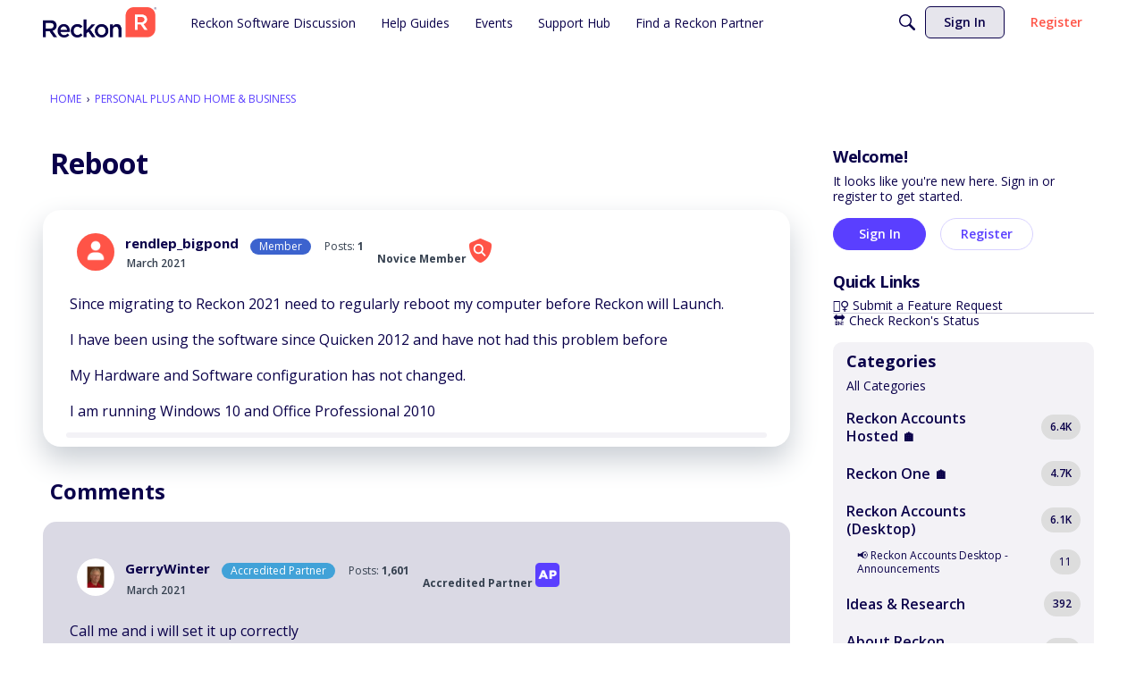

--- FILE ---
content_type: application/x-javascript
request_url: https://community.reckon.com/dist/v2/forum/entries/addons/Jira/forum.WKlGxsz5.min.js
body_size: -135
content:
const __vite__mapDeps=(i,m=__vite__mapDeps,d=(m.f||(m.f=["../../../chunks/addons/zyxel/forum.ygDCXjQl.css"])))=>i.map(i=>d[i]);
import{b4 as e,_ as o}from"../../forum.BqgjEaa9.min.js";e("jira-case",()=>o(()=>import("../../../chunks/addons/Jira/customIntegrationContext.Cc1wS9J9.min.js"),__vite__mapDeps([0]),import.meta.url).then(t=>t.customIntegrationContext));
